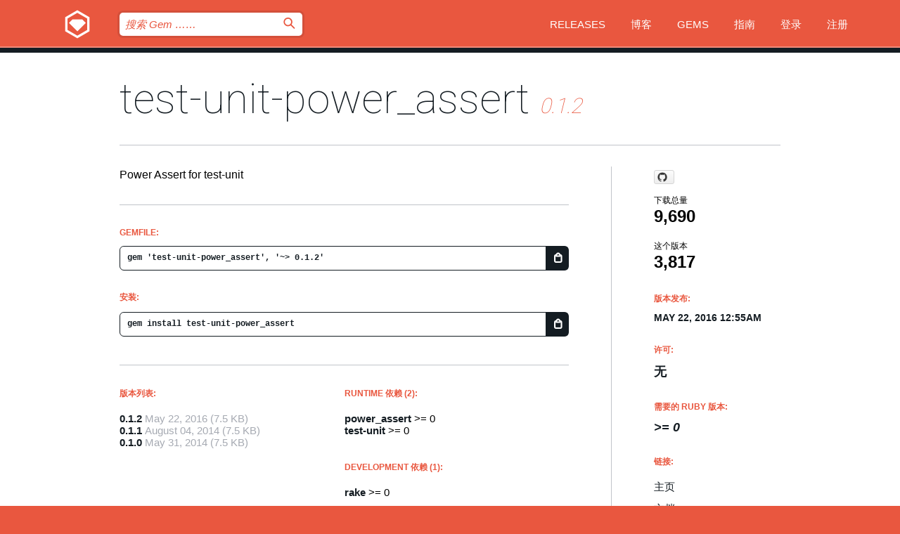

--- FILE ---
content_type: text/html; charset=utf-8
request_url: https://index.rubygems.org/gems/test-unit-power_assert/versions/0.1.2?locale=zh-CN
body_size: 5354
content:
<!DOCTYPE html>
<html lang="zh-CN">
  <head>
    <title>test-unit-power_assert | RubyGems.org | 您的社区 Gem 托管中心</title>
    <meta charset="UTF-8">
    <meta content="width=device-width, initial-scale=1, maximum-scale=1, user-scalable=0" name="viewport">
    <meta name="google-site-verification" content="AuesbWQ9MCDMmC1lbDlw25RJzyqWOcDYpuaCjgPxEZY" />
    <link rel="apple-touch-icon" href="/apple-touch-icons/apple-touch-icon.png" />
      <link rel="apple-touch-icon" sizes="57x57" href="/apple-touch-icons/apple-touch-icon-57x57.png" />
      <link rel="apple-touch-icon" sizes="72x72" href="/apple-touch-icons/apple-touch-icon-72x72.png" />
      <link rel="apple-touch-icon" sizes="76x76" href="/apple-touch-icons/apple-touch-icon-76x76.png" />
      <link rel="apple-touch-icon" sizes="114x114" href="/apple-touch-icons/apple-touch-icon-114x114.png" />
      <link rel="apple-touch-icon" sizes="120x120" href="/apple-touch-icons/apple-touch-icon-120x120.png" />
      <link rel="apple-touch-icon" sizes="144x144" href="/apple-touch-icons/apple-touch-icon-144x144.png" />
      <link rel="apple-touch-icon" sizes="152x152" href="/apple-touch-icons/apple-touch-icon-152x152.png" />
      <link rel="apple-touch-icon" sizes="180x180" href="/apple-touch-icons/apple-touch-icon-180x180.png" />
    <link rel="mask-icon" href="/rubygems_logo.svg" color="#e9573f">
    <link rel="fluid-icon" href="/fluid-icon.png"/>
    <link rel="search" type="application/opensearchdescription+xml" title="RubyGems.org" href="/opensearch.xml">
    <link rel="shortcut icon" href="/favicon.ico" type="image/x-icon">
    <link rel="stylesheet" href="/assets/application-fda27980.css" />
    <link href="https://fonts.gstatic.com" rel="preconnect" crossorigin>
    <link href='https://fonts.googleapis.com/css?family=Roboto:100&amp;subset=greek,latin,cyrillic,latin-ext' rel='stylesheet' type='text/css'>
    
<link rel="alternate" type="application/atom+xml" href="https://feeds.feedburner.com/gemcutter-latest" title="RubyGems.org | 最新的 Gem">

    <meta name="csrf-param" content="authenticity_token" />
<meta name="csrf-token" content="8zNRZtgSy9yIpam2RHRh9blk6AHdX3hCM97Wxb-AALToor0Oa533sm7A2QQI4EvxaQt4c2O2t5cw7jvfeglwJg" />
      <link rel="alternate" type="application/atom+xml" title="test-unit-power_assert Version Feed" href="/gems/test-unit-power_assert/versions.atom" />
    <!-- canonical url -->
    <link rel="canonical" href="https://index.rubygems.org/gems/test-unit-power_assert/versions/0.1.2" />
    <!-- alternative language versions url -->
      <link rel="alternate" hreflang="en" href="https://index.rubygems.org/gems/test-unit-power_assert/versions/0.1.2?locale=en" />
      <link rel="alternate" hreflang="nl" href="https://index.rubygems.org/gems/test-unit-power_assert/versions/0.1.2?locale=nl" />
      <link rel="alternate" hreflang="zh-CN" href="https://index.rubygems.org/gems/test-unit-power_assert/versions/0.1.2?locale=zh-CN" />
      <link rel="alternate" hreflang="zh-TW" href="https://index.rubygems.org/gems/test-unit-power_assert/versions/0.1.2?locale=zh-TW" />
      <link rel="alternate" hreflang="pt-BR" href="https://index.rubygems.org/gems/test-unit-power_assert/versions/0.1.2?locale=pt-BR" />
      <link rel="alternate" hreflang="fr" href="https://index.rubygems.org/gems/test-unit-power_assert/versions/0.1.2?locale=fr" />
      <link rel="alternate" hreflang="es" href="https://index.rubygems.org/gems/test-unit-power_assert/versions/0.1.2?locale=es" />
      <link rel="alternate" hreflang="de" href="https://index.rubygems.org/gems/test-unit-power_assert/versions/0.1.2?locale=de" />
      <link rel="alternate" hreflang="ja" href="https://index.rubygems.org/gems/test-unit-power_assert/versions/0.1.2?locale=ja" />
    <!-- unmatched alternative language fallback -->
    <link rel="alternate" hreflang="x-default" href="https://index.rubygems.org/gems/test-unit-power_assert/versions/0.1.2" />

    <script type="importmap" data-turbo-track="reload">{
  "imports": {
    "jquery": "/assets/jquery-15a62848.js",
    "@rails/ujs": "/assets/@rails--ujs-2089e246.js",
    "application": "/assets/application-ae34b86d.js",
    "@hotwired/turbo-rails": "/assets/turbo.min-ad2c7b86.js",
    "@hotwired/stimulus": "/assets/@hotwired--stimulus-132cbc23.js",
    "@hotwired/stimulus-loading": "/assets/stimulus-loading-1fc53fe7.js",
    "@stimulus-components/clipboard": "/assets/@stimulus-components--clipboard-d9c44ea9.js",
    "@stimulus-components/dialog": "/assets/@stimulus-components--dialog-74866932.js",
    "@stimulus-components/reveal": "/assets/@stimulus-components--reveal-77f6cb39.js",
    "@stimulus-components/checkbox-select-all": "/assets/@stimulus-components--checkbox-select-all-e7db6a97.js",
    "github-buttons": "/assets/github-buttons-3337d207.js",
    "webauthn-json": "/assets/webauthn-json-74adc0e8.js",
    "avo.custom": "/assets/avo.custom-4b185d31.js",
    "stimulus-rails-nested-form": "/assets/stimulus-rails-nested-form-3f712873.js",
    "local-time": "/assets/local-time-a331fc59.js",
    "src/oidc_api_key_role_form": "/assets/src/oidc_api_key_role_form-223a59d4.js",
    "src/pages": "/assets/src/pages-64095f36.js",
    "src/transitive_dependencies": "/assets/src/transitive_dependencies-9280dc42.js",
    "src/webauthn": "/assets/src/webauthn-a8b5ca04.js",
    "controllers/application": "/assets/controllers/application-e33ffaa8.js",
    "controllers/autocomplete_controller": "/assets/controllers/autocomplete_controller-e9f78a76.js",
    "controllers/counter_controller": "/assets/controllers/counter_controller-b739ef1d.js",
    "controllers/dialog_controller": "/assets/controllers/dialog_controller-c788489b.js",
    "controllers/dropdown_controller": "/assets/controllers/dropdown_controller-baaf189b.js",
    "controllers/dump_controller": "/assets/controllers/dump_controller-5d671745.js",
    "controllers/exclusive_checkbox_controller": "/assets/controllers/exclusive_checkbox_controller-c624394a.js",
    "controllers/gem_scope_controller": "/assets/controllers/gem_scope_controller-9c330c45.js",
    "controllers": "/assets/controllers/index-236ab973.js",
    "controllers/nav_controller": "/assets/controllers/nav_controller-8f4ea870.js",
    "controllers/onboarding_name_controller": "/assets/controllers/onboarding_name_controller-a65c65ec.js",
    "controllers/radio_reveal_controller": "/assets/controllers/radio_reveal_controller-41774e15.js",
    "controllers/recovery_controller": "/assets/controllers/recovery_controller-b051251b.js",
    "controllers/reveal_controller": "/assets/controllers/reveal_controller-a90af4d9.js",
    "controllers/reveal_search_controller": "/assets/controllers/reveal_search_controller-8dc44279.js",
    "controllers/scroll_controller": "/assets/controllers/scroll_controller-07f12b0d.js",
    "controllers/search_controller": "/assets/controllers/search_controller-79d09057.js",
    "controllers/stats_controller": "/assets/controllers/stats_controller-5bae7b7f.js"
  }
}</script>
<link rel="modulepreload" href="/assets/jquery-15a62848.js" nonce="e43313e37db381d8b34f0e62840ee5d5">
<link rel="modulepreload" href="/assets/@rails--ujs-2089e246.js" nonce="e43313e37db381d8b34f0e62840ee5d5">
<link rel="modulepreload" href="/assets/application-ae34b86d.js" nonce="e43313e37db381d8b34f0e62840ee5d5">
<link rel="modulepreload" href="/assets/turbo.min-ad2c7b86.js" nonce="e43313e37db381d8b34f0e62840ee5d5">
<link rel="modulepreload" href="/assets/@hotwired--stimulus-132cbc23.js" nonce="e43313e37db381d8b34f0e62840ee5d5">
<link rel="modulepreload" href="/assets/stimulus-loading-1fc53fe7.js" nonce="e43313e37db381d8b34f0e62840ee5d5">
<link rel="modulepreload" href="/assets/@stimulus-components--clipboard-d9c44ea9.js" nonce="e43313e37db381d8b34f0e62840ee5d5">
<link rel="modulepreload" href="/assets/@stimulus-components--dialog-74866932.js" nonce="e43313e37db381d8b34f0e62840ee5d5">
<link rel="modulepreload" href="/assets/@stimulus-components--reveal-77f6cb39.js" nonce="e43313e37db381d8b34f0e62840ee5d5">
<link rel="modulepreload" href="/assets/@stimulus-components--checkbox-select-all-e7db6a97.js" nonce="e43313e37db381d8b34f0e62840ee5d5">
<link rel="modulepreload" href="/assets/github-buttons-3337d207.js" nonce="e43313e37db381d8b34f0e62840ee5d5">
<link rel="modulepreload" href="/assets/webauthn-json-74adc0e8.js" nonce="e43313e37db381d8b34f0e62840ee5d5">
<link rel="modulepreload" href="/assets/local-time-a331fc59.js" nonce="e43313e37db381d8b34f0e62840ee5d5">
<link rel="modulepreload" href="/assets/src/oidc_api_key_role_form-223a59d4.js" nonce="e43313e37db381d8b34f0e62840ee5d5">
<link rel="modulepreload" href="/assets/src/pages-64095f36.js" nonce="e43313e37db381d8b34f0e62840ee5d5">
<link rel="modulepreload" href="/assets/src/transitive_dependencies-9280dc42.js" nonce="e43313e37db381d8b34f0e62840ee5d5">
<link rel="modulepreload" href="/assets/src/webauthn-a8b5ca04.js" nonce="e43313e37db381d8b34f0e62840ee5d5">
<link rel="modulepreload" href="/assets/controllers/application-e33ffaa8.js" nonce="e43313e37db381d8b34f0e62840ee5d5">
<link rel="modulepreload" href="/assets/controllers/autocomplete_controller-e9f78a76.js" nonce="e43313e37db381d8b34f0e62840ee5d5">
<link rel="modulepreload" href="/assets/controllers/counter_controller-b739ef1d.js" nonce="e43313e37db381d8b34f0e62840ee5d5">
<link rel="modulepreload" href="/assets/controllers/dialog_controller-c788489b.js" nonce="e43313e37db381d8b34f0e62840ee5d5">
<link rel="modulepreload" href="/assets/controllers/dropdown_controller-baaf189b.js" nonce="e43313e37db381d8b34f0e62840ee5d5">
<link rel="modulepreload" href="/assets/controllers/dump_controller-5d671745.js" nonce="e43313e37db381d8b34f0e62840ee5d5">
<link rel="modulepreload" href="/assets/controllers/exclusive_checkbox_controller-c624394a.js" nonce="e43313e37db381d8b34f0e62840ee5d5">
<link rel="modulepreload" href="/assets/controllers/gem_scope_controller-9c330c45.js" nonce="e43313e37db381d8b34f0e62840ee5d5">
<link rel="modulepreload" href="/assets/controllers/index-236ab973.js" nonce="e43313e37db381d8b34f0e62840ee5d5">
<link rel="modulepreload" href="/assets/controllers/nav_controller-8f4ea870.js" nonce="e43313e37db381d8b34f0e62840ee5d5">
<link rel="modulepreload" href="/assets/controllers/onboarding_name_controller-a65c65ec.js" nonce="e43313e37db381d8b34f0e62840ee5d5">
<link rel="modulepreload" href="/assets/controllers/radio_reveal_controller-41774e15.js" nonce="e43313e37db381d8b34f0e62840ee5d5">
<link rel="modulepreload" href="/assets/controllers/recovery_controller-b051251b.js" nonce="e43313e37db381d8b34f0e62840ee5d5">
<link rel="modulepreload" href="/assets/controllers/reveal_controller-a90af4d9.js" nonce="e43313e37db381d8b34f0e62840ee5d5">
<link rel="modulepreload" href="/assets/controllers/reveal_search_controller-8dc44279.js" nonce="e43313e37db381d8b34f0e62840ee5d5">
<link rel="modulepreload" href="/assets/controllers/scroll_controller-07f12b0d.js" nonce="e43313e37db381d8b34f0e62840ee5d5">
<link rel="modulepreload" href="/assets/controllers/search_controller-79d09057.js" nonce="e43313e37db381d8b34f0e62840ee5d5">
<link rel="modulepreload" href="/assets/controllers/stats_controller-5bae7b7f.js" nonce="e43313e37db381d8b34f0e62840ee5d5">
<script type="module" nonce="e43313e37db381d8b34f0e62840ee5d5">import "application"</script>
  </head>

  <body class="" data-controller="nav" data-nav-expanded-class="mobile-nav-is-expanded">
    <!-- Top banner -->

    <!-- Policies acknowledgment banner -->
    

    <header class="header header--interior" data-nav-target="header collapse">
      <div class="l-wrap--header">
        <a title="RubyGems" class="header__logo-wrap" data-nav-target="logo" href="/">
          <span class="header__logo" data-icon="⬡">⬢</span>
          <span class="t-hidden">RubyGems</span>
</a>        <a class="header__club-sandwich" href="#" data-action="nav#toggle focusin->nav#focus mousedown->nav#mouseDown click@window->nav#hide">
          <span class="t-hidden">Navigation menu</span>
        </a>

        <div class="header__nav-links-wrap">
          <div class="header__search-wrap" role="search">
  <form data-controller="autocomplete" data-autocomplete-selected-class="selected" action="/search" accept-charset="UTF-8" method="get">
    <input type="search" name="query" id="query" placeholder="搜索 Gem &hellip;&hellip;" class="header__search" autocomplete="off" aria-autocomplete="list" data-autocomplete-target="query" data-action="autocomplete#suggest keydown.down-&gt;autocomplete#next keydown.up-&gt;autocomplete#prev keydown.esc-&gt;autocomplete#hide keydown.enter-&gt;autocomplete#clear click@window-&gt;autocomplete#hide focus-&gt;autocomplete#suggest blur-&gt;autocomplete#hide" data-nav-target="search" />

    <ul class="suggest-list" role="listbox" data-autocomplete-target="suggestions"></ul>

    <template id="suggestion" data-autocomplete-target="template">
      <li class="menu-item" role="option" tabindex="-1" data-autocomplete-target="item" data-action="click->autocomplete#choose mouseover->autocomplete#highlight"></li>
    </template>

    <label id="querylabel" for="query">
      <span class="t-hidden">搜索 Gem &hellip;&hellip;</span>
</label>
    <input type="submit" value="⌕" id="search_submit" class="header__search__icon" aria-labelledby="querylabel" data-disable-with="⌕" />

</form></div>


          <nav class="header__nav-links" data-controller="dropdown">

            <a class="header__nav-link " href="https://index.rubygems.org/releases">Releases</a>
            <a class="header__nav-link" href="https://blog.rubygems.org">博客</a>

              <a class="header__nav-link" href="/gems">Gems</a>

            <a class="header__nav-link" href="https://guides.rubygems.org">指南</a>

              <a class="header__nav-link " href="/sign_in">登录</a>
                <a class="header__nav-link " href="/sign_up">注册</a>
          </nav>
        </div>
      </div>
    </header>



    <main class="main--interior" data-nav-target="collapse">
        <div class="l-wrap--b">
            <h1 class="t-display page__heading">
              <a class="t-link--black" href="/gems/test-unit-power_assert">test-unit-power_assert</a>

                <i class="page__subheading">0.1.2</i>
            </h1>
          
          


<div class="l-overflow">
  <div class="l-colspan--l colspan--l--has-border">
      <div class="gem__intro">
        <div id="markup" class="gem__desc">
          <p>Power Assert for test-unit</p>
        </div>
      </div>

      <div class="gem__install">
        <h2 class="gem__ruby-version__heading t-list__heading">
          Gemfile:
          <div class="gem__code-wrap" data-controller="clipboard" data-clipboard-success-content-value="✔"><input type="text" name="gemfile_text" id="gemfile_text" value="gem &#39;test-unit-power_assert&#39;, &#39;~&gt; 0.1.2&#39;" class="gem__code" readonly="readonly" data-clipboard-target="source" /><span class="gem__code__icon" title="复制到剪贴板" data-action="click-&gt;clipboard#copy" data-clipboard-target="button">=</span></div>
        </h2>
        <h2 class="gem__ruby-version__heading t-list__heading">
          安装:
          <div class="gem__code-wrap" data-controller="clipboard" data-clipboard-success-content-value="✔"><input type="text" name="install_text" id="install_text" value="gem install test-unit-power_assert" class="gem__code" readonly="readonly" data-clipboard-target="source" /><span class="gem__code__icon" title="复制到剪贴板" data-action="click-&gt;clipboard#copy" data-clipboard-target="button">=</span></div>
        </h2>
      </div>

      <div class="l-half--l">
        <div class="versions">
          <h3 class="t-list__heading">版本列表:</h3>
          <ol class="gem__versions t-list__items">
            <li class="gem__version-wrap">
  <a class="t-list__item" href="/gems/test-unit-power_assert/versions/0.1.2">0.1.2</a>
  <small class="gem__version__date">May 22, 2016</small>

  <span class="gem__version__date">(7.5 KB)</span>
</li>
<li class="gem__version-wrap">
  <a class="t-list__item" href="/gems/test-unit-power_assert/versions/0.1.1">0.1.1</a>
  <small class="gem__version__date">August 04, 2014</small>

  <span class="gem__version__date">(7.5 KB)</span>
</li>
<li class="gem__version-wrap">
  <a class="t-list__item" href="/gems/test-unit-power_assert/versions/0.1.0">0.1.0</a>
  <small class="gem__version__date">May 31, 2014</small>

  <span class="gem__version__date">(7.5 KB)</span>
</li>

          </ol>
        </div>
      </div>

    <div class = "l-half--l">
        <div class="dependencies gem__dependencies" id="runtime_dependencies">
    <h3 class="t-list__heading">Runtime 依赖 (2):</h3>
    <div class="t-list__items">
          <div class="gem__requirement-wrap">
            <a class="t-list__item" href="/gems/power_assert"><strong>power_assert</strong></a>
            &gt;= 0
          </div>
          <div class="gem__requirement-wrap">
            <a class="t-list__item" href="/gems/test-unit"><strong>test-unit</strong></a>
            &gt;= 0
          </div>
    </div>
  </div>

        <div class="dependencies gem__dependencies" id="development_dependencies">
    <h3 class="t-list__heading">Development 依赖 (1):</h3>
    <div class="t-list__items">
          <div class="gem__requirement-wrap">
            <a class="t-list__item" href="/gems/rake"><strong>rake</strong></a>
            &gt;= 0
          </div>
    </div>
  </div>

        <div class="dependencies_list">
          <a class="gem__see-all-versions t-link--gray t-link--has-arrow push--s" href="/gems/test-unit-power_assert/versions/0.1.2/dependencies">显示所有传递性依赖</a>
        </div>
    </div>


    <div class="gem__members">

    <h3 class="t-list__heading">所有者:</h3>
    <div class="gem__users">
      <a alt="k_tsj" title="k_tsj" href="/profiles/k_tsj"><img id="gravatar-58013" width="48" height="48" src="/users/58013/avatar.jpeg?size=48&amp;theme=light" /></a>
    </div>




    <h3 class="t-list__heading">作者:</h3>
    <ul class="t-list__items">
      <li class="t-list__item">
        <p>Kazuki Tsujimoto</p>
      </li>
    </ul>

    <h3 class="t-list__heading">SHA 256 校验和:</h3>
    <div class="gem__code-wrap" data-controller="clipboard" data-clipboard-success-content-value="✔"><input type="text" name="gem_sha_256_checksum" id="gem_sha_256_checksum" value="452503095a030d1617588712cf679f7893fff025eb8226643215d19208ed72ff" class="gem__code" readonly="readonly" data-clipboard-target="source" /><span class="gem__code__icon" title="复制到剪贴板" data-action="click-&gt;clipboard#copy" data-clipboard-target="button">=</span></div>


</div>

    <div class="gem__navigation">
    <a class="gem__previous__version" href="/gems/test-unit-power_assert/versions/0.1.1">← 以前的版本</a>

</div>

  </div>

  <div class="gem__aside l-col--r--pad">
    <span class="github-btn" data-user="k-tsj" data-repo="test-unit-power_assert" data-type="star" data-count="true" data-size="large">
  <a class="gh-btn" href="#" rel="noopener noreferrer" target="_blank">
    <span class="gh-ico" aria-hidden="true"></span>
    <span class="gh-text"></span>
  </a>
  <a class="gh-count" href="#" rel="noopener noreferrer" target="_blank" aria-hidden="true"></a>
</span>
  <div class="gem__downloads-wrap" data-href="/api/v1/downloads/test-unit-power_assert-0.1.2.json">
    <h2 class="gem__downloads__heading t-text--s">
      下载总量
      <span class="gem__downloads">9,690</span>
    </h2>
    <h2 class="gem__downloads__heading t-text--s">
      这个版本
      <span class="gem__downloads">3,817</span>
    </h2>
  </div>

  <h2 class="gem__ruby-version__heading t-list__heading">
    版本发布:
    <span class="gem__rubygem-version-age">
      <p><time datetime="2016-05-22T00:55:56Z" data-local="time-ago">May 22, 2016 12:55am</time></p>
    </span>
  </h2>

  <h2 class="gem__ruby-version__heading t-list__heading">
    许可:
    <span class="gem__ruby-version">
      <p>无</p>
    </span>
  </h2>
  <h2 class="gem__ruby-version__heading t-list__heading">
    需要的 Ruby 版本:
    <i class="gem__ruby-version">
        &gt;= 0
    </i>
  </h2>
  <h3 class="t-list__heading">链接:</h3>
  <div class="t-list__items">
      <a rel="nofollow" class="gem__link t-list__item" id="home" href="https://github.com/k-tsj/test-unit-power_assert">主页</a>
      <a rel="nofollow" class="gem__link t-list__item" id="docs" href="https://www.rubydoc.info/gems/test-unit-power_assert/0.1.2">文档</a>
      <a rel="nofollow" class="gem__link t-list__item" id="download" href="/downloads/test-unit-power_assert-0.1.2.gem">下载</a>
    <a class="gem__link t-list__item" href="https://my.diffend.io/gems/test-unit-power_assert/prev/0.1.2">审查变更</a>
    <a class="gem__link t-list__item" id="badge" href="https://badge.fury.io/rb/test-unit-power_assert/install">徽章</a>
    <a class="toggler gem__link t-list__item" id="subscribe" href="/sign_in">订阅</a>
    <a class="gem__link t-list__item" id="rss" href="/gems/test-unit-power_assert/versions.atom">RSS</a>
    <a class="gem__link t-list__item" href="mailto:support@rubygems.org?subject=Reporting Abuse on test-unit-power_assert">举报投诉</a>
    <a rel="nofollow" class="gem__link t-list__item" id="reverse_dependencies" href="/gems/test-unit-power_assert/reverse_dependencies">反向依赖</a>
    
    
    
    
    
  </div>
</div>

</div>

        </div>
    </main>

    <footer class="footer" data-nav-target="collapse">
      <div class="l-wrap--footer">
        <div class="l-overflow">
          <div class="nav--v l-col--r--pad">
            <a class="nav--v__link--footer" href="https://status.rubygems.org">状态</a>
            <a class="nav--v__link--footer" href="https://uptime.rubygems.org">服务运行时间</a>
            <a class="nav--v__link--footer" href="https://github.com/rubygems/rubygems.org">源代码</a>
            <a class="nav--v__link--footer" href="/pages/data">数据</a>
            <a class="nav--v__link--footer" href="/stats">统计</a>
            <a class="nav--v__link--footer" href="https://guides.rubygems.org/contributing/">贡献</a>
              <a class="nav--v__link--footer" href="/pages/about">关于</a>
            <a class="nav--v__link--footer" href="mailto:support@rubygems.org">帮助</a>
            <a class="nav--v__link--footer" href="https://guides.rubygems.org/rubygems-org-api">API</a>
            <a class="nav--v__link--footer" href="/policies">Policies</a>
            <a class="nav--v__link--footer" href="/pages/supporters">Support Us</a>
              <a class="nav--v__link--footer" href="/pages/security">安全</a>
          </div>
          <div class="l-colspan--l colspan--l--has-border">
            <div class="footer__about">
              <p>
                RubyGems.org 是 Ruby 社区的 Gem 托管服务。立即 <a href="https://guides.rubygems.org/publishing/">发布您的 Gem</a> 并 <a href="https://guides.rubygems.org/command-reference/#gem-install">安装它们</a>。 使用 <a href="https://guides.rubygems.org/rubygems-org-api/">API</a> 来查找更多 <a href="/gems">可用的 Gem</a>。 <a href="https://guides.rubygems.org/contributing/">快来成为一名贡献者吧！</a> 由您自己改善我们的网站。
              </p>
              <p>
                RubyGems.org 是通过与更大的 Ruby 社区的合作得以实现的。<a href="https://www.fastly.com/">Fastly</a> 提供带宽和 CDN 支持， <a href="https://www.rubycentral.org/">Ruby Central</a> 涵盖基础设施成本，并且 资助正在进行的开发和运营工作。 <a href="/pages/supporters">了解更多关于我们的赞助商以及他们是如何合作的</a>。
              </p>
            </div>
          </div>
        </div>
      </div>
      <div class="footer__sponsors">
        <a class="footer__sponsor footer__sponsor__ruby_central" href="https://rubycentral.org/open-source/" target="_blank" rel="noopener">
          Operated by
          <span class="t-hidden">Ruby Central</span>
        </a>
        <a class="footer__sponsor footer__sponsor__dockyard" href="https://dockyard.com/ruby-on-rails-consulting" target="_blank" rel="noopener">
          设计
          <span class="t-hidden">DockYard</span>
        </a>
        <a class="footer__sponsor footer__sponsor__aws" href="https://aws.amazon.com/" target="_blank" rel="noopener">
          托管
          <span class="t-hidden">AWS</span>
        </a>
        <a class="footer__sponsor footer__sponsor__dnsimple" href="https://dnsimple.link/resolving-rubygems" target="_blank" rel="noopener">
          解析
          <span class="t-hidden">DNSimple</span>
        </a>
        <a class="footer__sponsor footer__sponsor__datadog" href="https://www.datadoghq.com/" target="_blank" rel="noopener">
          监控
          <span class="t-hidden">Datadog</span>
        </a>
        <a class="footer__sponsor footer__sponsor__fastly" href="https://www.fastly.com/customers/ruby-central" target="_blank" rel="noopener">
          服务
          <span class="t-hidden">Fastly</span>
        </a>
        <a class="footer__sponsor footer__sponsor__honeybadger" href="https://www.honeybadger.io/" target="_blank" rel="noopener">
          监控
          <span class="t-hidden">Honeybadger</span>
        </a>
        <a class="footer__sponsor footer__sponsor__mend" href="https://mend.io/" target="_blank" rel="noopener">
          安全保护
          <span class="t-hidden">Mend.io</span>
        </a>
      </div>
      <div class="footer__language_selector">
          <div class="footer__language">
            <a class="nav--v__link--footer" href="/gems/test-unit-power_assert/versions/0.1.2?locale=en">English</a>
          </div>
          <div class="footer__language">
            <a class="nav--v__link--footer" href="/gems/test-unit-power_assert/versions/0.1.2?locale=nl">Nederlands</a>
          </div>
          <div class="footer__language">
            <a class="nav--v__link--footer" href="/gems/test-unit-power_assert/versions/0.1.2?locale=zh-CN">简体中文</a>
          </div>
          <div class="footer__language">
            <a class="nav--v__link--footer" href="/gems/test-unit-power_assert/versions/0.1.2?locale=zh-TW">正體中文</a>
          </div>
          <div class="footer__language">
            <a class="nav--v__link--footer" href="/gems/test-unit-power_assert/versions/0.1.2?locale=pt-BR">Português do Brasil</a>
          </div>
          <div class="footer__language">
            <a class="nav--v__link--footer" href="/gems/test-unit-power_assert/versions/0.1.2?locale=fr">Français</a>
          </div>
          <div class="footer__language">
            <a class="nav--v__link--footer" href="/gems/test-unit-power_assert/versions/0.1.2?locale=es">Español</a>
          </div>
          <div class="footer__language">
            <a class="nav--v__link--footer" href="/gems/test-unit-power_assert/versions/0.1.2?locale=de">Deutsch</a>
          </div>
          <div class="footer__language">
            <a class="nav--v__link--footer" href="/gems/test-unit-power_assert/versions/0.1.2?locale=ja">日本語</a>
          </div>
      </div>
    </footer>
    
    <script type="text/javascript" defer src="https://www.fastly-insights.com/insights.js?k=3e63c3cd-fc37-4b19-80b9-65ce64af060a"></script>
  </body>
</html>
